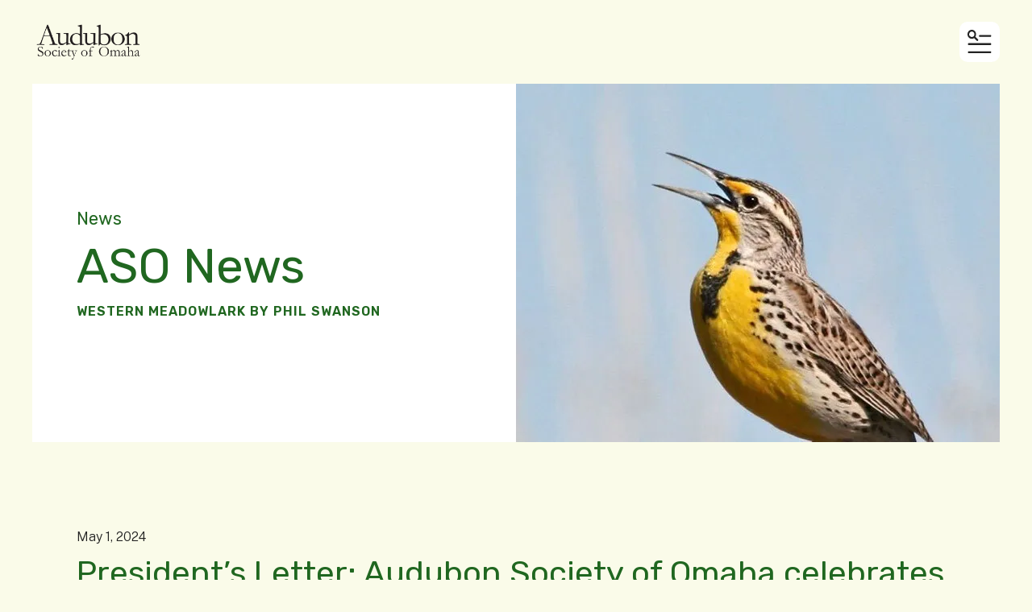

--- FILE ---
content_type: text/html; charset=UTF-8
request_url: https://audubon-omaha.org/news.html/article/2024/05/01/president-s-letter-audubon-society-of-omaha-celebrates-passage-of-bipartisan-bill-supporting-migratory-birds
body_size: 12839
content:
<!DOCTYPE html>

<!--[if lt IE 9]><html lang="en" class="no-js lt-ie10 lt-ie9"><![endif]-->
<!--[if IE 9]><html lang="en" class="no-js is-ie9 lt-ie10"><![endif]-->
<!--[if gt IE 9]><!--><html lang="en" class="no-js"><!--<![endif]-->

<head>
  <title>President’s Letter:  Audubon Society of Omaha celebrates passage of bipartisan bill supporting migratory birds : ASO News</title>
    <link rel="shortcut icon" href="https://cdn.firespring.com/images/9c727370-2c18-4aab-977f-ec9442573e65"/>


<!-- Meta tags -->
<meta charset="utf-8">
<meta name="viewport" content="width=device-width, initial-scale=1.0">




  <meta name="description" content="The latest news from the Audubon Society of Omaha">

  <meta property="og:title" content="ASO News">
  <meta property="og:url" content="https://audubon-omaha.org/news.html/article/2024/05/01/president-s-letter-audubon-society-of-omaha-celebrates-passage-of-bipartisan-bill-supporting-migratory-birds">
  <meta property="og:type" content="website">
      <meta property="og:description" content="The latest news from the Audubon Society of Omaha">
        <meta property="og:image" content="https://cdn.firespring.com/images/5faf7b4a-587a-4974-bb0c-39246b88df3b.jpg">
      <meta name="twitter:card" content="summary_large_image">
  <meta name="twitter:title" content="ASO News">
      <meta name="twitter:description" content="The latest news from the Audubon Society of Omaha">
        <meta name="twitter:image" content="https://cdn.firespring.com/images/5faf7b4a-587a-4974-bb0c-39246b88df3b.jpg">
  
  <link rel="stylesheet" href="//cdn.firespring.com/core/v2/css/stylesheet.1769359783.css">

<!-- CSS -->
      <link rel="stylesheet" href="//cdn.firespring.com/designs/np_cosmo/css/design-6187.1769359783.css">
  
<!-- SlickSlider Assets -->
  
<!-- jQuery -->
<script nonce="ea62a9aec87041d24c8f5cc4fa61329b940bb2951adaba767e5b8fa586370645" type="text/javascript">
  (function (window) {
    if (window.location !== window.top.location) {
      var handler = function () {
        window.top.location = window.location;
        return false;
      };
      window.onclick = handler;
      window.onkeypress = handler;
    }
  })(this);
</script>
  <script nonce="ea62a9aec87041d24c8f5cc4fa61329b940bb2951adaba767e5b8fa586370645" src="//cdn.firespring.com/core/v2/js/jquery.1769359783.js"></script>

<!-- Clicky Analytics -->
    <script
    nonce="ea62a9aec87041d24c8f5cc4fa61329b940bb2951adaba767e5b8fa586370645"
    type="text/javascript"
  >
    var firespring = { log: function () { return }, goal: function () { return } }
    var firespring_site_id = Number('101013874');
    (function () {
      var s = document.createElement('script')
      s.type = 'text/javascript'
      s.async = true
      s.src = 'https://analytics.firespring.com/js';
      (document.getElementsByTagName('head')[0] || document.getElementsByTagName('body')[0]).appendChild(s)
    })()
  </script>
<!-- End Clicky Analytics --><!-- Google External Accounts -->
<script
  async
  nonce="ea62a9aec87041d24c8f5cc4fa61329b940bb2951adaba767e5b8fa586370645"
  src="https://www.googletagmanager.com/gtag/js?id=G-3MXD5JNQ3T"
></script>
<script nonce="ea62a9aec87041d24c8f5cc4fa61329b940bb2951adaba767e5b8fa586370645">
  window.dataLayer = window.dataLayer || []

  function gtag () {dataLayer.push(arguments)}

  gtag('js', new Date())
    gtag('config', 'G-3MXD5JNQ3T')
  </script>
<!-- End Google External Accounts -->

            
  

</head>

  <body class="internal ">

  
  <a href="#main-content" class="hidden-visually skip-to-main">Skip to main content</a>

      <header class="header" id="header" data-search-indexed="false">
    
  <div class="header-container">

        
    <div class="wrap">
              <div class="nav-logo">
          <!-- Display portal logo if present -->
                      <!-- Display Logo-1 if present -->
                            <a href="https://audubon-omaha.org/"><img src="https://cdn.firespring.com/images/e8a62c35-ec04-41aa-a2e0-5aa0f4bd1658.png" alt="Audubon Society of Omaha" title="logo"></a>
                              </div>

                <!-- Display Portal Nav if present -->
                                                                      <nav class="nav nav_primary dropdown nav-keyboard" aria-label="Primary">

    
    <ul class="nav__list nav-ul-0 nav">
      
    <li class="nav-level-0 nav__list--parent">
      <a href="https://audubon-omaha.org/who-we-are/">Who We Are</a>

      
        <ul class="nav-ul-1">
           
    <li class="nav-level-1">
      <a href="https://audubon-omaha.org/who-we-are/">About Us</a>

      
    </li>


    <li class="nav-level-1">
      <a href="https://audubon-omaha.org/who-we-are/board.html">The Board</a>

      
    </li>


    <li class="nav-level-1">
      <a href="https://audubon-omaha.org/who-we-are/meetings.html">Meetings</a>

      
    </li>


    <li class="nav-level-1 nav__list--parent">
      <a href="https://audubon-omaha.org/who-we-are/conservation/">Conservation</a>

      
        <ul class="nav-ul-2">
           
    <li class="nav-level-2">
      <a href="https://audubon-omaha.org/who-we-are/conservation/">ASO Prairies</a>

      
    </li>


    <li class="nav-level-2">
      <a href="https://audubon-omaha.org/who-we-are/conservation/advocacy.html">Advocacy</a>

      
    </li>


    <li class="nav-level-2">
      <a href="https://audubon-omaha.org/who-we-are/conservation/projects.html">Projects</a>

      
    </li>


    <li class="nav-level-2">
      <a href="https://audubon-omaha.org/who-we-are/conservation/donate.html">Donate</a>

      
    </li>


    <li class="nav-level-2">
      <a href="https://audubon-omaha.org/who-we-are/conservation/create-your-own-habitat.html">Create Your Own Habitat</a>

      
    </li>

        </ul>
      
    </li>


    <li class="nav-level-1">
      <a href="https://audubon-omaha.org/who-we-are/current-newsletter.html">Newsletter</a>

      
    </li>


    <li class="nav-level-1">
      <a href="https://audubon-omaha.org/who-we-are/contact.html">Contact Us</a>

      
    </li>

        </ul>
      
    </li>


    <li class="nav-level-0 nav__list--here">
      <a href="https://audubon-omaha.org/news.html">News</a>

      
    </li>


    <li class="nav-level-0 nav__list--parent">
      <a href="https://audubon-omaha.org/special-events-at-audubon-society-of-omaha/">Special Events</a>

      
        <ul class="nav-ul-1">
           
    <li class="nav-level-1">
      <a href="https://audubon-omaha.org/special-events-at-audubon-society-of-omaha/">2026 Student Art Contest</a>

      
    </li>


    <li class="nav-level-1">
      <a href="https://audubon-omaha.org/special-events-at-audubon-society-of-omaha/bird-seed-sale.html">OPEN - Winter Bird Seed Sale</a>

      
    </li>


    <li class="nav-level-1">
      <a href="https://audubon-omaha.org/special-events-at-audubon-society-of-omaha/winter-2025-bird-seed-order-form.html">Online Order Form - Winter 2026 Bird Seed Sale</a>

      
    </li>

        </ul>
      
    </li>


    <li class="nav-level-0 nav__list--parent">
      <a href="https://audubon-omaha.org/go-birding/">Go Birding</a>

      
        <ul class="nav-ul-1">
           
    <li class="nav-level-1">
      <a href="https://audubon-omaha.org/go-birding/">Area Places to Bird</a>

      
    </li>


    <li class="nav-level-1">
      <a href="https://audubon-omaha.org/go-birding/birding-calendar.html">Migration Calendar</a>

      
    </li>


    <li class="nav-level-1">
      <a href="https://audubon-omaha.org/go-birding/field-trips.html">ASO Chapter Field Trips</a>

      
    </li>


    <li class="nav-level-1">
      <a href="https://audubon-omaha.org/go-birding/other-resources.html">Other Resources</a>

      
    </li>


    <li class="nav-level-1">
      <a href="https://audubon-omaha.org/go-birding/bird-counts.html">Bird Counts</a>

      
    </li>


    <li class="nav-level-1 nav__list--parent">
      <a href="https://audubon-omaha.org/go-birding/aso-wildlife-guides/">ASO Wildlife Guides</a>

      
        <ul class="nav-ul-2">
           
    <li class="nav-level-2">
      <a href="https://audubon-omaha.org/go-birding/aso-wildlife-guides/">Butterfly Watching</a>

      
    </li>


    <li class="nav-level-2">
      <a href="https://audubon-omaha.org/go-birding/aso-wildlife-guides/get-to-know-our-keystone-prairie-grasses.html">Intro to Prairie Grasses</a>

      
    </li>


    <li class="nav-level-2">
      <a href="https://audubon-omaha.org/go-birding/aso-wildlife-guides/how-to-identify-red-tailed-hawks.html">How to Identify Red-tailed Hawks</a>

      
    </li>

        </ul>
      
    </li>

        </ul>
      
    </li>


    <li class="nav-level-0 nav__list--parent">
      <a href="https://audubon-omaha.org/how-to-help/">Get Involved</a>

      
        <ul class="nav-ul-1">
           
    <li class="nav-level-1">
      <a href="https://audubon-omaha.org/how-to-help/">Membership</a>

      
    </li>


    <li class="nav-level-1">
      <a href="https://audubon-omaha.org/how-to-help/committees.html">Committees</a>

      
    </li>


    <li class="nav-level-1">
      <a href="https://audubon-omaha.org/how-to-help/volunteer.html">Volunteer</a>

      
    </li>


    <li class="nav-level-1">
      <a href="https://audubon-omaha.org/how-to-help/stay-connected.html">Stay Connected</a>

      
    </li>

        </ul>
      
    </li>


    <li class="nav-level-0">
      <a href="https://audubon-omaha.org/calendar-of-events/">Calendar of Events</a>

      
    </li>

    </ul>

    
  </nav>


                  
                          <div class="search-container">
              <div class="search-toggle" tabindex="0" role="button" aria-label="Search This Site" aria-expanded="false">
                <span class="sr-only">search</span>
              </div>
              <div class="content-block search-1-block">
  <div class="search-form search-form--36147e9d15c7c68d565f1250980bb4be" role="search">

  <form class="form--inline form--inline--no-button" novalidate>
    <div class="form-row">
      <div class="form-row__controls">
        <input aria-label="Search our site" type="search" id="search-form__input--36147e9d15c7c68d565f1250980bb4be" autocomplete="off">
      </div>
    </div>
  </form>

  <div id="search-form__results--36147e9d15c7c68d565f1250980bb4be" class="search-form__results"></div>
    <script nonce="ea62a9aec87041d24c8f5cc4fa61329b940bb2951adaba767e5b8fa586370645" type="text/javascript">
      var ss360Config = window.ss360Config || []
      var config = {
        style: {
          themeColor: '#333333',
          accentColor: "#000000",
          loaderType: 'circle'
        },
        searchBox: {
          selector: "#search-form__input--36147e9d15c7c68d565f1250980bb4be"
        },
        tracking: {
          providers: []
        },
        siteId: "audubon-omaha.org",
        showErrors: false
      }
      if (!window.ss360Config[0]) {
        var stScript = document.createElement('script')
        stScript.type = 'text/javascript'
        stScript.async = true
        stScript.src = 'https://cdn.sitesearch360.com/v13/sitesearch360-v13.min.js'
        var entry = document.getElementsByTagName('script')[0]
        entry.parentNode.insertBefore(stScript, entry)
      }
      ss360Config.push(config)
    </script>
</div>
</div>
          </div>
        
                <div class="mobile-menu-toggle" tabindex="0" role="button" aria-label="Mobile Navigation" aria-expanded="false">
          <i class="fa fa-bars"></i>
          <span class="sr-only">MENU</span>
        </div>
    </div>
  </div>
</header>
  
        
  <div class="masthead-container " data-search-indexed="true" role="region" aria-label="masthead">
    <div class="wrap">
      <div class="masthead-content">
        <h4>News</h4><h1>ASO News</h1>    <div id="content_d9ad729831709ef3e8f2116406194259"  class="image" style="max-width: 810px;">
    
    <img
        loading="lazy"
        width="810"
        height="445"
        alt="A Western Meadowlark in profile with its bill open, singing, with a blue sky in the background"
        src="https://cdn.firespring.com/images/b5a8be65-de1a-4558-9c7f-d2c9e677b3b8.jpg"
        srcset="https://cdn.firespring.com/images/4b11ac4e-a15b-4311-933a-6018751e9093.jpg 600w, https://cdn.firespring.com/images/b5a8be65-de1a-4558-9c7f-d2c9e677b3b8.jpg 810w"
        itemprop="image"
                    >
    

          </div>
<h6>Western Meadowlark by Phil Swanson</h6>
        <div class="title">
          <p class="section-title">
                      </p>
          <h1 class="page-title">
                          News
                      </h1>
        </div>
      </div>
    </div>
    <div class="masthead-image"></div>
      </div>
  

  <main id="main-content">
    <div class="wrap">
              <div class="internal-content" data-search-indexed="true">
                          
                                <div class="primary-container">
              
<div class="news-articles news-articles--article" id="content_63b3b653292d54fb8afa568b0c9a1ae7">
  <div class="news-article" id="content_63b3b653292d54fb8afa568b0c9a1ae7_article_17775680">

    <div class="news-article-header">
              <div class="news-article-meta news-article-meta--date">
          <span class="date-month">May</span><span class="separator"> </span><span class="date-day">1</span><span class="separator">, </span><span class="date-year">2024</span>
        </div>
      
              <div class="news-article-title">
          <h2>President’s Letter:  Audubon Society of Omaha celebrates passage of bipartisan bill supporting migratory birds</h2>
        </div>
      
              <div class="news-article-meta news-article-meta--author">
          <span class="prefix">by</span><span class="author-name">Christine Prescott, ASO President</span>
        </div>
          </div>

    <div class="news-article-content">
      <div id="content_63b3b653292d54fb8afa568b0c9a1ae7_article_17775680-thumbnail"  class="news-article-image image">
    
    <img
        loading="lazy"
        width="2816"
        height="2074"
        alt=""
        src="https://cdn.firespring.com/images/cb1beb12-9b26-4fe6-8348-478d355bc0be.jpg"
        srcset="https://cdn.firespring.com/images/e76c3b67-b062-4596-9f9a-f353dd38e298.jpg 600w, https://cdn.firespring.com/images/4851d1b0-6f84-40a5-ac98-6866da3e0410.jpg 1200w, https://cdn.firespring.com/images/3f2051da-42f0-44a5-b06e-7ca2e887b6c1.jpg 1600w, https://cdn.firespring.com/images/cb1beb12-9b26-4fe6-8348-478d355bc0be.jpg 2816w"
        itemprop="image"
                    >
    

          </div>

      <p><span style="font-size:13px;"><i>Artwork of Western meadowlark by Lennon M., 4th grade.</i></span></p><p>In a significant step toward protecting migratory bird populations, the U.S. House of Representatives recently passed a bipartisan bill aimed at reauthorizing and enhancing funding for partnerships benefiting migratory birds and their habitats. This crucial legislation, known as the Migratory Birds of the Americas Conservation Enhancements Act, comes at a time when migratory birds are facing alarming population declines due to habitat loss and climate change threats.</p><p>Spearheaded by Representatives María Elvira Salazar (R-FL), Rick Larsen (D-WA), Dave Joyce (R-OH), and Mary Peltola (D-AK), the bill received widespread support and was passed by voice vote. A similar version of the bill has also been introduced in the Senate, co-sponsored by Senators Ben Cardin (D-Md.) and John Boozman (R-Ark.).</p><p>Marshall Johnson, the chief conservation officer at the National Audubon Society, emphasized the critical importance of this legislation in addressing the challenges faced by migratory birds. “We have lost three billion birds since 1970 – a staggering number – and this legislation is critically important to help communities and partners meet the challenges of the moment so we can conserve migratory birds for years to come,” said Johnson. He highlighted the economic significance of birdwatching, with 96 million Americans engaged in the activity, contributing $100 billion to the U.S. economy annually.</p><p>The Audubon Society of Omaha commends the House and the bill’s co-sponsors for their leadership in advancing this vital legislation and urges swift passage of the companion bill in the Senate.</p><p>Since its inception in 2002, the Neotropical Migratory Bird Conservation Act (NMBCA) has played a pivotal role in funding over 700 projects in 35 countries across the Western Hemisphere. These projects have benefited more than 5 million acres of habitat crucial for over 350 species of migratory birds that journey between the U.S. and Canada, Latin America, and the Caribbean.</p><p>Examples of the NMBCA’s impact include conserving key forested landscapes for Cerulean Warblers from the Appalachian Mountains in West Virginia to the Andes Mountains in Colombia, improving grassland habitat for Bobolinks on working lands spanning from New York to Argentina, and supporting shorebirds such as Hudsonian Godwits along their migration routes from Alaska to Chile.</p><p>The Audubon Society of Omaha applauds the ongoing efforts to safeguard migratory birds and their habitats and looks forward to continued collaboration in conservation initiatives across the Americas.</p>
    </div>

    
    <div class="news-article-return">
      <a href="https://audubon-omaha.org/news.html"   class="nav-return"  itemprop="url">
      Return To List
      </a>
    </div>

  </div>
</div>
            </div>
                  </div>
      
            
    </div>

        
        
  </main>


          <footer class="container-dark" data-search-indexed="false">

          <div class="content-block footer-background-block">
  <div id="content_4c5f9bc390aa4ebee3ffda861b4363b2"  class="image" style="max-width: 1400px;">
    
    <img
        loading="lazy"
        width="1400"
        height="600"
        alt=""
        src="https://cdn.firespring.com/images/d547ac93-1564-4eb3-9b6e-53428f80796e.jpg"
        srcset="https://cdn.firespring.com/images/ab133299-136a-4caf-b79a-16a3227d5a06.jpg 600w, https://cdn.firespring.com/images/a59fd774-dc5e-4184-a9e1-cac95a346966.jpg 1200w, https://cdn.firespring.com/images/d547ac93-1564-4eb3-9b6e-53428f80796e.jpg 1400w"
        itemprop="image"
                    >
    

          </div>
</div>
  
  <div class="wrap">
    <div class="row">

            <div class="col">
        <div class="locations-container">
          <div class="locations-hours locations-hours--variable">

  <div class="location location--1" itemscope itemtype="https://schema.org/Organization">

          
        <div class="location__title">
          <h5 itemprop="name">Stewardship of the Earth and Its Creatures</h5>
        </div>

          
    <div class="location__info">

              
          <div class="location__address" itemprop="address" itemscope itemtype="https://schema.org/PostalAddress">

                          
                <div class="location-address location-address--1" itemprop="streetAddress">
                  P.O. Box 3542
                </div>

                                        
                <div class="location-address location-address--2" itemprop="streetAddress">
                  Omaha, NE 68103
                </div>

                          
          </div>

              
                    
                    
                    
    </div>
  </div>


</div>        </div>
      </div>

                    <div class="col">
          <div class="content-block footer-links-block">
  <h5>Explore</h5>

        <div class="collection collection--list" id="content_ef356c1ded404e9d278722fde952d9d4">

    

    <ul class="collection__items">

        
                        <li class="collection-item" id="content_ef356c1ded404e9d278722fde952d9d4_item_15159584">
                                    <div class="collection-item__content">

          
                      <div class="collection-item-label"><a href="https://audubon-omaha.org/who-we-are/mission.html"     itemprop="url">Who We Are</a></div>
          
          
        </div>
              </li>
                            <li class="collection-item" id="content_ef356c1ded404e9d278722fde952d9d4_item_15159586">
                                    <div class="collection-item__content">

          
                      <div class="collection-item-label"><a href="https://audubon-omaha.org/news.html"     itemprop="url">News</a></div>
          
          
        </div>
              </li>
                            <li class="collection-item" id="content_ef356c1ded404e9d278722fde952d9d4_item_15159587">
                                    <div class="collection-item__content">

          
                      <div class="collection-item-label"><a href="https://audubon-omaha.org/special-events-at-audubon-society-of-omaha/student-art-contest-and-show.html"     itemprop="url">Special Events</a></div>
          
          
        </div>
              </li>
                            <li class="collection-item" id="content_ef356c1ded404e9d278722fde952d9d4_item_15159588">
                                    <div class="collection-item__content">

          
                      <div class="collection-item-label"><a href="https://audubon-omaha.org/go-birding/places-to-bird.html"     itemprop="url">Go Birding</a></div>
          
          
        </div>
              </li>
                            <li class="collection-item" id="content_ef356c1ded404e9d278722fde952d9d4_item_15159590">
                                    <div class="collection-item__content">

          
                      <div class="collection-item-label"><a href="https://audubon-omaha.org/who-we-are/conservation/aso-prairie.html"     itemprop="url">Conservation</a></div>
          
          
        </div>
              </li>
                            <li class="collection-item" id="content_ef356c1ded404e9d278722fde952d9d4_item_15159591">
                                    <div class="collection-item__content">

          
                      <div class="collection-item-label"><a href="https://audubon-omaha.org/how-to-help/join.html"     itemprop="url">Get Involved</a></div>
          
          
        </div>
              </li>
                            <li class="collection-item" id="content_ef356c1ded404e9d278722fde952d9d4_item_15159592">
                                    <div class="collection-item__content">

          
                      <div class="collection-item-label"><a href="https://audubon-omaha.org/calendar-of-events/calendar-of-events.html"     itemprop="url">Calendar of Events</a></div>
          
          
        </div>
              </li>
      
    </ul>

    </div>
</div>
        </div>
      
              <div class="col">
                                <div class="content-block social-media-block">
  <h5>Follow Us</h5>

        <div class="collection collection--list" id="content_4f728b9a3836f256ab5eaac815542e60">

    

    <ul class="collection__items">

        
                                      <li class="collection-item collection-item--has-image" id="content_4f728b9a3836f256ab5eaac815542e60_item_15159593">
                                    <div class="collection-item__content clearfix">

                      <div id="content_0bf5c5af4462d35b8e7b6d6649011b00_image_item_15159593"  class="collection-item-image image" style="max-width: 31px;">
    <a href="https://www.facebook.com/AudubonOmaha/" target="_blank" rel="noopener noreferrer "    itemprop="url">
    <img
        loading="lazy"
        width="31"
        height="30"
        alt="Facebook"
        src="https://cdn.firespring.com/images/ab33b609-82b6-4af3-a718-080baddfe6ef.png"
        srcset="https://cdn.firespring.com/images/ab33b609-82b6-4af3-a718-080baddfe6ef.png 31w"
        itemprop="image"
                    >
    </a>

          </div>
          
          
          
        </div>
              </li>
                                          <li class="collection-item collection-item--has-image" id="content_4f728b9a3836f256ab5eaac815542e60_item_15159597">
                                    <div class="collection-item__content clearfix">

                      <div id="content_0bf5c5af4462d35b8e7b6d6649011b00_image_item_15159597"  class="collection-item-image image" style="max-width: 31px;">
    <a href="https://www.youtube.com/channel/UCOEWG2Zo7gnBUky7OZyzCwQ?view_as=subscriber" target="_blank" rel="noopener noreferrer "    itemprop="url">
    <img
        loading="lazy"
        width="31"
        height="30"
        alt="YouTube"
        src="https://cdn.firespring.com/images/af93a846-220e-45a0-b074-832994a92556.png"
        srcset="https://cdn.firespring.com/images/af93a846-220e-45a0-b074-832994a92556.png 31w"
        itemprop="image"
                    >
    </a>

          </div>
          
                      <div class="collection-item-label"><a href="https://www.youtube.com/channel/UCOEWG2Zo7gnBUky7OZyzCwQ?view_as=subscriber" target="_blank" rel="noopener noreferrer "    itemprop="url">YouTube</a></div>
          
          
        </div>
              </li>
                                          <li class="collection-item collection-item--has-image" id="content_4f728b9a3836f256ab5eaac815542e60_item_15159598">
                                    <div class="collection-item__content clearfix">

                      <div id="content_0bf5c5af4462d35b8e7b6d6649011b00_image_item_15159598"  class="collection-item-image image" style="max-width: 30px;">
    <a href="http://Instagram.com/audubon_omaha" target="_blank" rel="noopener noreferrer "    itemprop="url">
    <img
        loading="lazy"
        width="30"
        height="30"
        alt="Instagram"
        src="https://cdn.firespring.com/images/0bf22515-0c90-44a6-86af-4e1fe24ed811.png"
        srcset="https://cdn.firespring.com/images/0bf22515-0c90-44a6-86af-4e1fe24ed811.png 30w"
        itemprop="image"
                    >
    </a>

          </div>
          
          
          
        </div>
              </li>
      
    </ul>

    </div>
</div>
          
                                <div class="content-block search-3-block">
  <div class="search-form search-form--101d74435ed66410750162085d1fb88f" role="search">

  <form class="form--inline form--inline--no-button" novalidate>
    <div class="form-row">
      <div class="form-row__controls">
        <input aria-label="Search our site" type="search" id="search-form__input--101d74435ed66410750162085d1fb88f" autocomplete="off">
      </div>
    </div>
  </form>

  <div id="search-form__results--101d74435ed66410750162085d1fb88f" class="search-form__results"></div>
    <script nonce="ea62a9aec87041d24c8f5cc4fa61329b940bb2951adaba767e5b8fa586370645" type="text/javascript">
      var ss360Config = window.ss360Config || []
      var config = {
        style: {
          themeColor: '#333333',
          accentColor: "#000000",
          loaderType: 'circle'
        },
        searchBox: {
          selector: "#search-form__input--101d74435ed66410750162085d1fb88f"
        },
        tracking: {
          providers: []
        },
        siteId: "audubon-omaha.org",
        showErrors: false
      }
      if (!window.ss360Config[0]) {
        var stScript = document.createElement('script')
        stScript.type = 'text/javascript'
        stScript.async = true
        stScript.src = 'https://cdn.sitesearch360.com/v13/sitesearch360-v13.min.js'
        var entry = document.getElementsByTagName('script')[0]
        entry.parentNode.insertBefore(stScript, entry)
      }
      ss360Config.push(config)
    </script>
</div>
</div>
          
                            </div>
          </div>

    <div class="row bottom-footer">
      <div class="col">
                <div class="copy-container">
          &copy;
          2026
          &nbsp;&ndash;&nbsp;
          Audubon Society of Omaha
          &nbsp;&ndash;
        </div>

        <div class="powered-by">
  Crafted by <a href="https://www.firespring.com/services/nonprofit-website-builder/" target="_blank" rel="noopener noreferrer">Firespring</a>
</div>
              <div class="policy-links">
              <!-- BEGIN privacy policy -->
        <div class="policy-link policy-link--privacy">

          <a href="#privacy-policy" class="lightbox lightbox--inline js-lightbox--inline">Privacy Policy</a>

          <div id="privacy-policy" class="inline-popup inline-popup--medium mfp-hide">

            <div class="policy-title">
              <h2>Privacy Policy</h2>
            </div>

            <div class="policy-content">
              <ol>

<li><strong>What Information Do We Collect?</strong>
When you visit our website you may provide us with two types of information: personal information you knowingly choose to disclose that is collected on an individual basis and website use information collected on an aggregate basis as you and others browse our website.</li>

<li><strong>Personal Information You Choose to Provide</strong>
We may request that you voluntarily supply us with personal information, including your email address, postal address, home or work telephone number and other personal information for such purposes as correspondence, placing an order, requesting an estimate, or participating in online surveys.
If you choose to correspond with us through email, we may retain the content of your email messages together with your email address and our responses. We provide the same protections for these electronic communications that we employ in the maintenance of information received by mail and telephone.</li>

<li><strong>Website Use Information</strong>
Similar to other websites, our site may utilize a standard technology called "cookies" (see explanation below, "What Are Cookies?") and web server logs to collect information about how our website is used. Information gathered through cookies and server logs may include the date and time of visits, the pages viewed, time spent at our website, and the sites visited just before and just after ours. This information is collected on an aggregate basis. None of this information is associated with you as an individual.</li>

<li><strong>How Do We Use the Information That You Provide to Us?</strong>
Broadly speaking, we use personal information for purposes of administering our business activities, providing service and support and making available other products and services to our customers and prospective customers. Occasionally, we may also use the information we collect to notify you about important changes to our website, new services and special offers we think you will find valuable. The lists used to send you product and service offers are developed and managed under our traditional standards designed to safeguard the security and privacy of all personal information provided by our users. You may at any time to notify us of your desire not to receive these offers.</li>

<li><strong>What Are Cookies?</strong>
Cookies are a feature of web browser software that allows web servers to recognize the computer used to access a website. Cookies are small pieces of data that are stored by a user's web browser on the user's hard drive. Cookies can remember what information a user accesses on one web page to simplify subsequent interactions with that website by the same user or to use the information to streamline the user's transactions on related web pages. This makes it easier for a user to move from web page to web page and to complete commercial transactions over the Internet. Cookies should make your online experience easier and more personalized.</li>

<li><strong>How Do We Use Information Collected From Cookies?</strong>
We use website browser software tools such as cookies and web server logs to gather information about our website users' browsing activities, in order to constantly improve our website and better serve our users. This information assists us to design and arrange our web pages in the most user-friendly manner and to continually improve our website to better meet the needs of our users and prospective users.
Cookies help us collect important business and technical statistics. The information in the cookies lets us trace the paths followed by users to our website as they move from one page to another. Web server logs allow us to count how many people visit our website and evaluate our website's visitor capacity. We do not use these technologies to capture your individual email address or any personally identifying information about you.</li>

<li><strong>Notice of New Services and Changes</strong>
Occasionally, we may use the information we collect to notify you about important changes to our website, new services and special offers we think you will find valuable. As a user of our website, you will be given the opportunity to notify us of your desire not to receive these offers by clicking on a response box when you receive such an offer or by sending us an email request.</li>

<li><strong>How Do We Secure Information Transmissions?</strong>
When you send confidential personal information to us on our website, a secure server software which we have licensed encrypts all information you input before it is sent to us. The information is scrambled en route and decoded once it reaches our website.
Other email that you may send to us may not be secure unless we advise you that security measures will be in place prior to your transmitting the information. For that reason, we ask that you do not send confidential information such as Social Security, credit card, or account numbers to us through an unsecured email.</li>

<li><strong>How Do We Protect Your Information?</strong>
Information Security -- We utilize encryption/security software to safeguard the confidentiality of personal information we collect from unauthorized access or disclosure and accidental loss, alteration or destruction.
Evaluation of Information Protection Practices -- Periodically, our operations and business practices are reviewed for compliance with organization policies and procedures governing the security, confidentiality and quality of our information.
Employee Access, Training and Expectations -- Our organization values, ethical standards, policies and practices are committed to the protection of user information. In general, our business practices limit employee access to confidential information, and limit the use and disclosure of such information to authorized persons, processes and transactions.</li>

<li><strong>How Can You Access and Correct Your Information?</strong>
You may request access to all your personally identifiable information that we collect online and maintain in our database by emailing us using the contact form provided to you within the site structure of our website.</li>

<li><strong>Do We Disclose Information to Outside Parties?</strong>
We may provide aggregate information about our customers, sales, website traffic patterns and related website information to our affiliates or reputable third parties, but this information will not include personally identifying data, except as otherwise provided in this privacy policy.</li>

<li><strong>What About Legally Compelled Disclosure of Information?</strong>
We may disclose information when legally compelled to do so, in other words, when we, in good faith, believe that the law requires it or for the protection of our legal rights.</li>

<li><strong>Permission to Use of Materials</strong>
The right to download and store or output the materials in our website is granted for the user's personal use only, and materials may not be reproduced in any edited form. Any other reproduction, transmission, performance, display or editing of these materials by any means mechanical or electronic without our express written permission is strictly prohibited. Users wishing to obtain permission to reprint or reproduce any materials appearing on this site may contact us directly.</li>

</ol>
            </div>

          </div>

        </div>
        <!-- END privacy policy -->
      
              <!-- BEGIN terms & conditions -->
        <div class="policy-link policy-link--terms-conditions">

          <a href="#terms-conditions" class="lightbox lightbox--inline js-lightbox--inline">Terms &amp; Conditions</a>

          <div id="terms-conditions" class="inline-popup inline-popup--medium mfp-hide">

            <div class="policy-title">

              <h2>Terms &amp; Conditions</h2>

            </div>

            <div class="policy-content">
              <h2>Donation Refund Policy</h2>

We are grateful for your donation and support of our organization. If you have made an error in making your donation or change your mind about contributing to our organization please contact us.  Refunds are returned using the original method of payment. If you made your donation by credit card, your refund will be credited to that same credit card.

<h2>Automated Recurring Donation Cancellation</h2>

Ongoing support is important to enabling projects to continue their work, so we encourage donors to continue to contribute to projects over time. But if you must cancel your recurring donation, please notify us.
            </div>

          </div>

        </div>
        <!-- END terms & conditions -->
          </div>
        </div>

                    <div class="col">
          <div class="footer-logo">
            <a href="https://audubon-omaha.org/"><img src="https://cdn.firespring.com/images/2c03ca82-8e28-43b3-9d59-fcda66a518b9.png" alt="Audubon Society of Omaha" title="logo"></a>
          </div>
        </div>
      
    </div>
  </div>
</footer>
      
  <section class="mobile-container" data-search-indexed="false">
  <div class="mobile-menu-wrap">

    <div class="top-mobile">
                                                                <nav class="nav mobile accordion" aria-label="Secondary">

    
    <ul class="nav__list nav-ul-0 nav">
      
    <li class="nav-level-0 nav__list--parent">
      <a href="https://audubon-omaha.org/who-we-are/">Who We Are</a>

      
        <ul class="nav-ul-1">
           
    <li class="nav-level-1">
      <a href="https://audubon-omaha.org/who-we-are/">About Us</a>

      
    </li>


    <li class="nav-level-1">
      <a href="https://audubon-omaha.org/who-we-are/board.html">The Board</a>

      
    </li>


    <li class="nav-level-1">
      <a href="https://audubon-omaha.org/who-we-are/meetings.html">Meetings</a>

      
    </li>


    <li class="nav-level-1 nav__list--parent">
      <a href="https://audubon-omaha.org/who-we-are/conservation/">Conservation</a>

      
        <ul class="nav-ul-2">
           
    <li class="nav-level-2">
      <a href="https://audubon-omaha.org/who-we-are/conservation/">ASO Prairies</a>

      
    </li>


    <li class="nav-level-2">
      <a href="https://audubon-omaha.org/who-we-are/conservation/advocacy.html">Advocacy</a>

      
    </li>


    <li class="nav-level-2">
      <a href="https://audubon-omaha.org/who-we-are/conservation/projects.html">Projects</a>

      
    </li>


    <li class="nav-level-2">
      <a href="https://audubon-omaha.org/who-we-are/conservation/donate.html">Donate</a>

      
    </li>


    <li class="nav-level-2">
      <a href="https://audubon-omaha.org/who-we-are/conservation/create-your-own-habitat.html">Create Your Own Habitat</a>

      
    </li>

        </ul>
      
    </li>


    <li class="nav-level-1">
      <a href="https://audubon-omaha.org/who-we-are/current-newsletter.html">Newsletter</a>

      
    </li>


    <li class="nav-level-1">
      <a href="https://audubon-omaha.org/who-we-are/contact.html">Contact Us</a>

      
    </li>

        </ul>
      
    </li>


    <li class="nav-level-0 nav__list--here">
      <a href="https://audubon-omaha.org/news.html">News</a>

      
    </li>


    <li class="nav-level-0 nav__list--parent">
      <a href="https://audubon-omaha.org/special-events-at-audubon-society-of-omaha/">Special Events</a>

      
        <ul class="nav-ul-1">
           
    <li class="nav-level-1">
      <a href="https://audubon-omaha.org/special-events-at-audubon-society-of-omaha/">2026 Student Art Contest</a>

      
    </li>


    <li class="nav-level-1">
      <a href="https://audubon-omaha.org/special-events-at-audubon-society-of-omaha/bird-seed-sale.html">OPEN - Winter Bird Seed Sale</a>

      
    </li>


    <li class="nav-level-1">
      <a href="https://audubon-omaha.org/special-events-at-audubon-society-of-omaha/winter-2025-bird-seed-order-form.html">Online Order Form - Winter 2026 Bird Seed Sale</a>

      
    </li>

        </ul>
      
    </li>


    <li class="nav-level-0 nav__list--parent">
      <a href="https://audubon-omaha.org/go-birding/">Go Birding</a>

      
        <ul class="nav-ul-1">
           
    <li class="nav-level-1">
      <a href="https://audubon-omaha.org/go-birding/">Area Places to Bird</a>

      
    </li>


    <li class="nav-level-1">
      <a href="https://audubon-omaha.org/go-birding/birding-calendar.html">Migration Calendar</a>

      
    </li>


    <li class="nav-level-1">
      <a href="https://audubon-omaha.org/go-birding/field-trips.html">ASO Chapter Field Trips</a>

      
    </li>


    <li class="nav-level-1">
      <a href="https://audubon-omaha.org/go-birding/other-resources.html">Other Resources</a>

      
    </li>


    <li class="nav-level-1">
      <a href="https://audubon-omaha.org/go-birding/bird-counts.html">Bird Counts</a>

      
    </li>


    <li class="nav-level-1 nav__list--parent">
      <a href="https://audubon-omaha.org/go-birding/aso-wildlife-guides/">ASO Wildlife Guides</a>

      
        <ul class="nav-ul-2">
           
    <li class="nav-level-2">
      <a href="https://audubon-omaha.org/go-birding/aso-wildlife-guides/">Butterfly Watching</a>

      
    </li>


    <li class="nav-level-2">
      <a href="https://audubon-omaha.org/go-birding/aso-wildlife-guides/get-to-know-our-keystone-prairie-grasses.html">Intro to Prairie Grasses</a>

      
    </li>


    <li class="nav-level-2">
      <a href="https://audubon-omaha.org/go-birding/aso-wildlife-guides/how-to-identify-red-tailed-hawks.html">How to Identify Red-tailed Hawks</a>

      
    </li>

        </ul>
      
    </li>

        </ul>
      
    </li>


    <li class="nav-level-0 nav__list--parent">
      <a href="https://audubon-omaha.org/how-to-help/">Get Involved</a>

      
        <ul class="nav-ul-1">
           
    <li class="nav-level-1">
      <a href="https://audubon-omaha.org/how-to-help/">Membership</a>

      
    </li>


    <li class="nav-level-1">
      <a href="https://audubon-omaha.org/how-to-help/committees.html">Committees</a>

      
    </li>


    <li class="nav-level-1">
      <a href="https://audubon-omaha.org/how-to-help/volunteer.html">Volunteer</a>

      
    </li>


    <li class="nav-level-1">
      <a href="https://audubon-omaha.org/how-to-help/stay-connected.html">Stay Connected</a>

      
    </li>

        </ul>
      
    </li>


    <li class="nav-level-0">
      <a href="https://audubon-omaha.org/calendar-of-events/">Calendar of Events</a>

      
    </li>

    </ul>

    
  </nav>


              
                    <div class="content-block quicklinks-block">
  <div class="collection collection--list" id="content_7c5fdd6712b512170ec236ff28b49b07">

    

    <ul class="collection__items">

        
                        <li class="collection-item" id="content_7c5fdd6712b512170ec236ff28b49b07_item_15159561">
                                    <div class="collection-item__content">

          
                      <div class="collection-item-label"><a href="https://audubon-omaha.org/how-to-help/join.html"     itemprop="url">Become a Member</a></div>
          
          
        </div>
              </li>
                            <li class="collection-item" id="content_7c5fdd6712b512170ec236ff28b49b07_item_15159562">
                                    <div class="collection-item__content">

          
                      <div class="collection-item-label"><a href="https://audubon-omaha.org/go-birding/places-to-bird.html"     itemprop="url">Go Birding</a></div>
          
          
        </div>
              </li>
                            <li class="collection-item" id="content_7c5fdd6712b512170ec236ff28b49b07_item_15159563">
                                    <div class="collection-item__content">

          
                      <div class="collection-item-label"><a href="https://audubon-omaha.org/who-we-are/conservation/donate.html"     itemprop="url">Donate to Conservation</a></div>
          
          
        </div>
              </li>
                            <li class="collection-item" id="content_7c5fdd6712b512170ec236ff28b49b07_item_15159564">
                                    <div class="collection-item__content">

          
                      <div class="collection-item-label"><a href="https://audubon-omaha.org/how-to-help/volunteer.html"     itemprop="url">Volunteer</a></div>
          
          
        </div>
              </li>
                            <li class="collection-item" id="content_7c5fdd6712b512170ec236ff28b49b07_item_15181673">
                                    <div class="collection-item__content">

          
                      <div class="collection-item-label"><a href="https://audubon-omaha.org/calendar-of-events/calendar-of-events.html"     itemprop="url">Calendar of Events</a></div>
          
          
        </div>
              </li>
      
    </ul>

    </div>
</div>
          </div>

              <div class="content-block social-media-block">
  <h5>Follow Us</h5>

        <div class="collection collection--list" id="content_4f728b9a3836f256ab5eaac815542e60">

    

    <ul class="collection__items">

        
                                      <li class="collection-item collection-item--has-image" id="content_4f728b9a3836f256ab5eaac815542e60_item_15159593">
                                    <div class="collection-item__content clearfix">

                      <div id="content_0bf5c5af4462d35b8e7b6d6649011b00_image_item_15159593"  class="collection-item-image image" style="max-width: 31px;">
    <a href="https://www.facebook.com/AudubonOmaha/" target="_blank" rel="noopener noreferrer "    itemprop="url">
    <img
        loading="lazy"
        width="31"
        height="30"
        alt="Facebook"
        src="https://cdn.firespring.com/images/ab33b609-82b6-4af3-a718-080baddfe6ef.png"
        srcset="https://cdn.firespring.com/images/ab33b609-82b6-4af3-a718-080baddfe6ef.png 31w"
        itemprop="image"
                    >
    </a>

          </div>
          
          
          
        </div>
              </li>
                                          <li class="collection-item collection-item--has-image" id="content_4f728b9a3836f256ab5eaac815542e60_item_15159597">
                                    <div class="collection-item__content clearfix">

                      <div id="content_0bf5c5af4462d35b8e7b6d6649011b00_image_item_15159597"  class="collection-item-image image" style="max-width: 31px;">
    <a href="https://www.youtube.com/channel/UCOEWG2Zo7gnBUky7OZyzCwQ?view_as=subscriber" target="_blank" rel="noopener noreferrer "    itemprop="url">
    <img
        loading="lazy"
        width="31"
        height="30"
        alt="YouTube"
        src="https://cdn.firespring.com/images/af93a846-220e-45a0-b074-832994a92556.png"
        srcset="https://cdn.firespring.com/images/af93a846-220e-45a0-b074-832994a92556.png 31w"
        itemprop="image"
                    >
    </a>

          </div>
          
                      <div class="collection-item-label"><a href="https://www.youtube.com/channel/UCOEWG2Zo7gnBUky7OZyzCwQ?view_as=subscriber" target="_blank" rel="noopener noreferrer "    itemprop="url">YouTube</a></div>
          
          
        </div>
              </li>
                                          <li class="collection-item collection-item--has-image" id="content_4f728b9a3836f256ab5eaac815542e60_item_15159598">
                                    <div class="collection-item__content clearfix">

                      <div id="content_0bf5c5af4462d35b8e7b6d6649011b00_image_item_15159598"  class="collection-item-image image" style="max-width: 30px;">
    <a href="http://Instagram.com/audubon_omaha" target="_blank" rel="noopener noreferrer "    itemprop="url">
    <img
        loading="lazy"
        width="30"
        height="30"
        alt="Instagram"
        src="https://cdn.firespring.com/images/0bf22515-0c90-44a6-86af-4e1fe24ed811.png"
        srcset="https://cdn.firespring.com/images/0bf22515-0c90-44a6-86af-4e1fe24ed811.png 30w"
        itemprop="image"
                    >
    </a>

          </div>
          
          
          
        </div>
              </li>
      
    </ul>

    </div>
</div>
    
              <div class="content-block search-2-block">
  <div class="search-form search-form--156248dd3eedf8de1409d2962f901982" role="search">

  <form class="form--inline form--inline--no-button" novalidate>
    <div class="form-row">
      <div class="form-row__controls">
        <input aria-label="Search our site" type="search" id="search-form__input--156248dd3eedf8de1409d2962f901982" autocomplete="off">
      </div>
    </div>
  </form>

  <div id="search-form__results--156248dd3eedf8de1409d2962f901982" class="search-form__results"></div>
    <script nonce="ea62a9aec87041d24c8f5cc4fa61329b940bb2951adaba767e5b8fa586370645" type="text/javascript">
      var ss360Config = window.ss360Config || []
      var config = {
        style: {
          themeColor: '#333333',
          accentColor: "#000000",
          loaderType: 'circle'
        },
        searchBox: {
          selector: "#search-form__input--156248dd3eedf8de1409d2962f901982"
        },
        tracking: {
          providers: []
        },
        siteId: "audubon-omaha.org",
        showErrors: false
      }
      if (!window.ss360Config[0]) {
        var stScript = document.createElement('script')
        stScript.type = 'text/javascript'
        stScript.async = true
        stScript.src = 'https://cdn.sitesearch360.com/v13/sitesearch360-v13.min.js'
        var entry = document.getElementsByTagName('script')[0]
        entry.parentNode.insertBefore(stScript, entry)
      }
      ss360Config.push(config)
    </script>
</div>
</div>
      </div>

      <div class="mobile-menu-toggle-wrapper">
      <div class="mobile-menu-toggle" tabindex="0" role="button" aria-label="Close Mobile Menu">
        <i class="fa fa-times"></i>
        <span class="sr-only">MENU CLOSE</span>
      </div>
    </div>
</section>

  
  



  <script nonce="ea62a9aec87041d24c8f5cc4fa61329b940bb2951adaba767e5b8fa586370645" src="//cdn.firespring.com/core/v2/js/footer_scripts.1769359783.js"></script>

  <script nonce="ea62a9aec87041d24c8f5cc4fa61329b940bb2951adaba767e5b8fa586370645" id="e2ma-embed">window.e2ma = window.e2ma || {};
    e2ma.accountId = '1781557';</script>
  <script nonce="ea62a9aec87041d24c8f5cc4fa61329b940bb2951adaba767e5b8fa586370645" src="//embed.e2ma.net/e2ma.js" async="async"></script>
<script nonce="ea62a9aec87041d24c8f5cc4fa61329b940bb2951adaba767e5b8fa586370645">
  (function(h,o,u,n,d) {
    h=h[d]=h[d]||{q:[],onReady:function(c){h.q.push(c)}}
    d=o.createElement(u);d.async=1;d.src=n
    n=o.getElementsByTagName(u)[0];n.parentNode.insertBefore(d,n)
  })(window,document,'script','https://www.datadoghq-browser-agent.com/us1/v6/datadog-rum.js','DD_RUM')

  // regex patterns to identify known bot instances:
  let botPattern = "(googlebot\/|bot|Googlebot-Mobile|Googlebot-Image|Google favicon|Mediapartners-Google|bingbot|slurp|java|wget|curl|Commons-HttpClient|Python-urllib|libwww|httpunit|nutch|phpcrawl|msnbot|jyxobot|FAST-WebCrawler|FAST Enterprise Crawler|biglotron|teoma|convera|seekbot|gigablast|exabot|ngbot|ia_archiver|GingerCrawler|webmon |httrack|webcrawler|grub.org|UsineNouvelleCrawler|antibot|netresearchserver|speedy|fluffy|bibnum.bnf|findlink|msrbot|panscient|yacybot|AISearchBot|IOI|ips-agent|tagoobot|MJ12bot|dotbot|woriobot|yanga|buzzbot|mlbot|yandexbot|purebot|Linguee Bot|Voyager|CyberPatrol|voilabot|baiduspider|citeseerxbot|spbot|twengabot|postrank|turnitinbot|scribdbot|page2rss|sitebot|linkdex|Adidxbot|blekkobot|ezooms|dotbot|Mail.RU_Bot|discobot|heritrix|findthatfile|europarchive.org|NerdByNature.Bot|sistrix crawler|ahrefsbot|Aboundex|domaincrawler|wbsearchbot|summify|ccbot|edisterbot|seznambot|ec2linkfinder|gslfbot|aihitbot|intelium_bot|facebookexternalhit|yeti|RetrevoPageAnalyzer|lb-spider|sogou|lssbot|careerbot|wotbox|wocbot|ichiro|DuckDuckBot|lssrocketcrawler|drupact|webcompanycrawler|acoonbot|openindexspider|gnam gnam spider|web-archive-net.com.bot|backlinkcrawler|coccoc|integromedb|content crawler spider|toplistbot|seokicks-robot|it2media-domain-crawler|ip-web-crawler.com|siteexplorer.info|elisabot|proximic|changedetection|blexbot|arabot|WeSEE:Search|niki-bot|CrystalSemanticsBot|rogerbot|360Spider|psbot|InterfaxScanBot|Lipperhey SEO Service|CC Metadata Scaper|g00g1e.net|GrapeshotCrawler|urlappendbot|brainobot|fr-crawler|binlar|SimpleCrawler|Livelapbot|Twitterbot|cXensebot|smtbot|bnf.fr_bot|A6-Indexer|ADmantX|Facebot|Twitterbot|OrangeBot|memorybot|AdvBot|MegaIndex|SemanticScholarBot|ltx71|nerdybot|xovibot|BUbiNG|Qwantify|archive.org_bot|Applebot|TweetmemeBot|crawler4j|findxbot|SemrushBot|yoozBot|lipperhey|y!j-asr|Domain Re-Animator Bot|AddThis)";

  let regex = new RegExp(botPattern, 'i');

  // define var conditionalSampleRate as 0 if the userAgent matches a pattern in botPatterns
  // otherwise, define conditionalSampleRate as 100
  let conditionalSampleRate = regex.test(navigator.userAgent) ? 0 : 10;
  window.DD_RUM.onReady(function() {
    window.DD_RUM.init({
      applicationId: 'a1c5469d-ab6f-4740-b889-5955b6c24e72',
      clientToken: 'pub9ae25d27d775da672cae8a79ec522337',
      site: 'datadoghq.com',
      service: 'fdp',
      env: 'production',
      sessionSampleRate: conditionalSampleRate,
      sessionReplaySampleRate: 0,
      defaultPrivacyLevel: 'mask',
      trackUserInteractions: true,
      trackResources: true,
      trackLongTasks: 1,
      traceContextInjection: 'sampled'
    });
  });
</script>

  <script nonce="ea62a9aec87041d24c8f5cc4fa61329b940bb2951adaba767e5b8fa586370645" src="https://cdn.firespring.com/core/v2/js/fireSlider/velocity.min.js"></script>
  <script nonce="ea62a9aec87041d24c8f5cc4fa61329b940bb2951adaba767e5b8fa586370645" src="https://cdn.firespring.com/core/v2/js/fireSlider/jquery.fireSlider.velocity.js"></script>
        <script type="application/javascript" nonce="ea62a9aec87041d24c8f5cc4fa61329b940bb2951adaba767e5b8fa586370645">
      $(document).ready(() => {
        var noneEffect = function(element, options) {
          element.velocity({translateX: [(options.nextPos + '%'), (options.currPos + '%')]}, {duration: 0, queue: options.effect, easing: [0]});
        }
        fireSlider.prototype.Effects.register('none', noneEffect);
      })
    </script>
  

  <noscript><p><img
        alt="Firespring Analytics"
        width="1"
        height="1"
        src="https://analytics.firespring.com//101013874.gif"
      /></p></noscript>
              <script nonce="ea62a9aec87041d24c8f5cc4fa61329b940bb2951adaba767e5b8fa586370645" src="//cdn.firespring.com/designs/np_cosmo/js/8247b22743a1ed8d863be45f83512742ead5361f.1769359783.js" type="text/javascript"></script>
            </body>


</html>